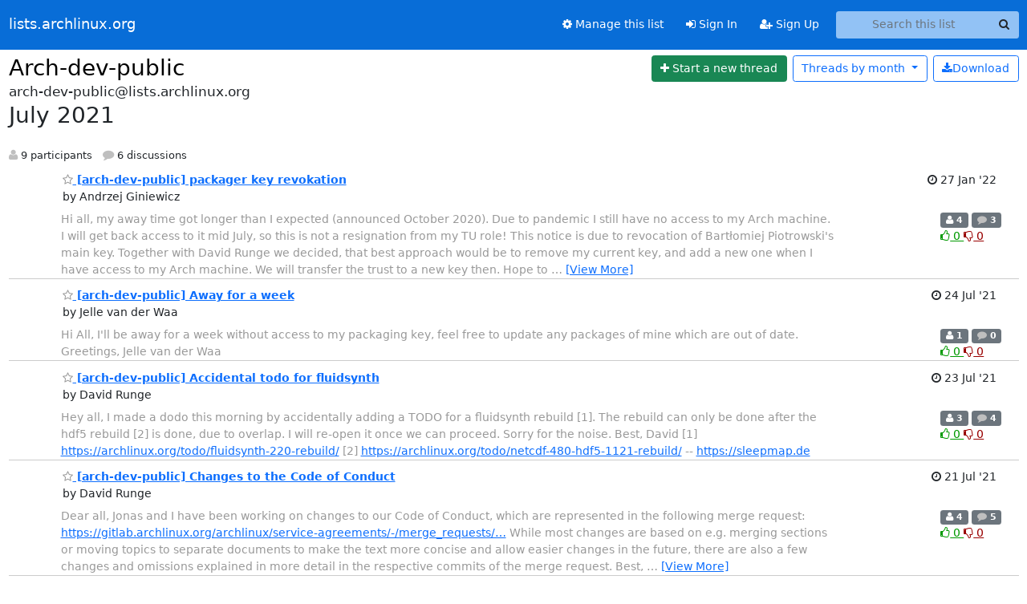

--- FILE ---
content_type: text/html; charset=utf-8
request_url: https://lists.archlinux.org/archives/list/arch-dev-public@lists.archlinux.org/2021/7/
body_size: 6923
content:





<!DOCTYPE HTML>
<html>
    <head>
        <meta http-equiv="Content-Type" content="text/html; charset=UTF-8" />
        <meta name="viewport" content="width=device-width, initial-scale=1.0" />
        <meta name="ROBOTS" content="INDEX, FOLLOW" />
        <title>
July 2021 - Arch-dev-public - lists.archlinux.org
</title>
        <meta name="author" content="" />
        <meta name="dc.language" content="en" />
        <link rel="shortcut icon" href="/static/hyperkitty/img/favicon.ico" />
        <link rel="stylesheet" href="/static/hyperkitty/libs/jquery/smoothness/jquery-ui-1.13.1.min.css" type="text/css" media="all" />
        <link rel="stylesheet" href="/static/hyperkitty/libs/fonts/font-awesome/css/font-awesome.min.css" type="text/css" media="all" />
        <link rel="stylesheet" href="/static/CACHE/css/output.e5bf37f52345.css" type="text/css" media="all"><link rel="stylesheet" href="/static/CACHE/css/output.e68c4908b3de.css" type="text/css"><link rel="stylesheet" href="/static/CACHE/css/output.60693ec958f7.css" type="text/css" media="all">
         
        
<link rel="alternate" type="application/rss+xml" title="Arch-dev-public" href="/archives/list/arch-dev-public@lists.archlinux.org/feed/"/>

        

    </head>

    <body>

    


    <nav class="navbar sticky-top navbar-expand-md mb-2" id="navbar-main">
        <div class="container-xxl">
            <div class="navbar-header"> <!--part of navbar that's always present-->
                <button type="button" class="navbar-toggler collapsed" data-bs-toggle="collapse" data-bs-target=".navbar-collapse">
                    <span class="fa fa-bars"></span>
                </button>
                <a class="navbar-brand" href="/archives/">lists.archlinux.org</a>

            </div> <!-- /navbar-header -->
            <div class="d-flex">
                <div class="auth dropdown d-md-none">
                        
                </div>
                
                <a  href="/accounts/login/?next=/archives/list/arch-dev-public%40lists.archlinux.org/2021/7/" class="nav-link d-md-none">
                    <span class="fa fa-sign-in"></span>
                    Sign In
                </a>
                <a  href="/accounts/signup/?next=/archives/list/arch-dev-public%40lists.archlinux.org/2021/7/" class="nav-link d-md-none">
                    <span class="fa fa-user-plus"></span>
                    Sign Up
                </a>
                
            </div>
            <div class="navbar-collapse collapse justify-content-end"> <!--part of navbar that's collapsed on small screens-->
                <!-- show dropdown for smaller viewports b/c login name/email may be too long -->
                <!-- only show this extra button/dropdown if we're in small screen sizes -->
            
                
                <a href="/mailman3/lists/arch-dev-public.lists.archlinux.org/" class="nav-link">
                    <span class="fa fa-cog"></span>
                    Manage this list
                </a>
                
            
            
            <a  href="/accounts/login/?next=/archives/list/arch-dev-public%40lists.archlinux.org/2021/7/" class="nav-link d-none d-md-block">
                <span class="fa fa-sign-in"></span>
                Sign In
            </a>
            <a  href="/accounts/signup/?next=/archives/list/arch-dev-public%40lists.archlinux.org/2021/7/" class="nav-link d-none d-md-block">
                <span class="fa fa-user-plus"></span>
                Sign Up
            </a>
            
                <form name="search" method="get" action="/archives/search" class="navbar-form navbar-right my-2 my-lg-2 ms-2" role="search">
                    <input type="hidden" name="mlist" value="arch-dev-public@lists.archlinux.org" />
                    <div class="input-group">
                    <input name="q" type="text" class="form-control rounded-4 search"
                            
                                placeholder="Search this list"
                                aria-label="Search this list"
                            
                            
                            />
                    <button class="btn search-button" aria-label="Search"><span class="fa fa-search"></span></button>
                    </div>
                </form>
                <!-- larger viewports -->
                <ul class="nav navbar-nav auth d-none d-md-flex">
                    
                </ul>
            </div> <!--/navbar-collapse -->
        </div><!-- /container for navbar -->
    </nav>

    

     <div class="modal fade" tabindex="-1" role="dialog" id="keyboard-shortcuts">
       <div class="modal-dialog" role="document">
         <div class="modal-content">
           <div class="modal-header">
             <button type="button" class="close" data-dismiss="modal" aria-label="Close"><span aria-hidden="true">&times;</span></button>
             <h4 class="modal-title">Keyboard Shortcuts</h4>
           </div>
           <div class="modal-body">
             <h3>Thread View</h3>
             <ul>
               <li><code>j</code>: Next unread message </li>
               <li><code>k</code>: Previous unread message </li>
               <li><code>j a</code>: Jump to all threads
               <li><code>j l</code>: Jump to MailingList overview
             </ul>
           </div>
         </div><!-- /.modal-content -->
       </div><!-- /.modal-dialog -->
     </div><!-- /.modal -->

     <div class="container-xxl" role="main">
        

<div class="row">

    <div id="thread-list">
        <div class="thread-list-header row">
            <h1 class="col">
                <a href="/archives/list/arch-dev-public@lists.archlinux.org/" class="list-name">
                    
                        Arch-dev-public
                    
                </a>
            </h1>
            <div class="col d-flex flex-align-center flex-row-reverse">
                <div class="order-3 me-2">
                    <a href="/archives/list/arch-dev-public@lists.archlinux.org/message/new"
                        class="btn btn-success"
                        aria-label="Start new thread">
                        <i class="fa fa-plus"></i>
                        <span class="d-inline d-md-none">Thread</span>
                        <span class="d-none d-md-inline">Start a new thread</span>
                    </a>
                </div>
                
                <div class="d-none d-md-block">
                    <a href="/archives/list/arch-dev-public@lists.archlinux.org/export/arch-dev-public@lists.archlinux.org-2021-08.mbox.gz?start=2021-07-01&amp;end=2021-08-01" title="This month in gzipped mbox format"
                    class="btn btn-outline-primary ms-2"><i class="fa fa-download" aria-label="Download Messages"></i>Download
                    </a>
                
                </div>
                
                   



<div class="dropdown-center">
<a href="" id="navbarMonthsListDrop" class="btn btn-outline-primary dropdown-toggle" data-bs-toggle="dropdown">
  <span class="d-none d-md-inline">Threads by</span> month <b class="caret"></b>
</a>
<ul class="dropdown-menu" role="menu" aria-labelledby="navbarMonthsListDrop">
    
    <li role="presentation" class="dropdown-header disabled dropdown-item">
        <a href="" class="nav-link">----- 2026 -----</a>
    </li>
    
    <li>
        <a class="dropdown-item" href="/archives/list/arch-dev-public@lists.archlinux.org/2026/1/"
           >January</a>
    </li>
    
    
    <li role="presentation" class="dropdown-header disabled dropdown-item">
        <a href="" class="nav-link">----- 2025 -----</a>
    </li>
    
    <li>
        <a class="dropdown-item" href="/archives/list/arch-dev-public@lists.archlinux.org/2025/12/"
           >December</a>
    </li>
    
    <li>
        <a class="dropdown-item" href="/archives/list/arch-dev-public@lists.archlinux.org/2025/11/"
           >November</a>
    </li>
    
    <li>
        <a class="dropdown-item" href="/archives/list/arch-dev-public@lists.archlinux.org/2025/10/"
           >October</a>
    </li>
    
    <li>
        <a class="dropdown-item" href="/archives/list/arch-dev-public@lists.archlinux.org/2025/9/"
           >September</a>
    </li>
    
    <li>
        <a class="dropdown-item" href="/archives/list/arch-dev-public@lists.archlinux.org/2025/8/"
           >August</a>
    </li>
    
    <li>
        <a class="dropdown-item" href="/archives/list/arch-dev-public@lists.archlinux.org/2025/7/"
           >July</a>
    </li>
    
    <li>
        <a class="dropdown-item" href="/archives/list/arch-dev-public@lists.archlinux.org/2025/6/"
           >June</a>
    </li>
    
    <li>
        <a class="dropdown-item" href="/archives/list/arch-dev-public@lists.archlinux.org/2025/5/"
           >May</a>
    </li>
    
    <li>
        <a class="dropdown-item" href="/archives/list/arch-dev-public@lists.archlinux.org/2025/4/"
           >April</a>
    </li>
    
    <li>
        <a class="dropdown-item" href="/archives/list/arch-dev-public@lists.archlinux.org/2025/3/"
           >March</a>
    </li>
    
    <li>
        <a class="dropdown-item" href="/archives/list/arch-dev-public@lists.archlinux.org/2025/2/"
           >February</a>
    </li>
    
    <li>
        <a class="dropdown-item" href="/archives/list/arch-dev-public@lists.archlinux.org/2025/1/"
           >January</a>
    </li>
    
    
    <li role="presentation" class="dropdown-header disabled dropdown-item">
        <a href="" class="nav-link">----- 2024 -----</a>
    </li>
    
    <li>
        <a class="dropdown-item" href="/archives/list/arch-dev-public@lists.archlinux.org/2024/12/"
           >December</a>
    </li>
    
    <li>
        <a class="dropdown-item" href="/archives/list/arch-dev-public@lists.archlinux.org/2024/11/"
           >November</a>
    </li>
    
    <li>
        <a class="dropdown-item" href="/archives/list/arch-dev-public@lists.archlinux.org/2024/10/"
           >October</a>
    </li>
    
    <li>
        <a class="dropdown-item" href="/archives/list/arch-dev-public@lists.archlinux.org/2024/9/"
           >September</a>
    </li>
    
    <li>
        <a class="dropdown-item" href="/archives/list/arch-dev-public@lists.archlinux.org/2024/8/"
           >August</a>
    </li>
    
    <li>
        <a class="dropdown-item" href="/archives/list/arch-dev-public@lists.archlinux.org/2024/7/"
           >July</a>
    </li>
    
    <li>
        <a class="dropdown-item" href="/archives/list/arch-dev-public@lists.archlinux.org/2024/6/"
           >June</a>
    </li>
    
    <li>
        <a class="dropdown-item" href="/archives/list/arch-dev-public@lists.archlinux.org/2024/5/"
           >May</a>
    </li>
    
    <li>
        <a class="dropdown-item" href="/archives/list/arch-dev-public@lists.archlinux.org/2024/4/"
           >April</a>
    </li>
    
    <li>
        <a class="dropdown-item" href="/archives/list/arch-dev-public@lists.archlinux.org/2024/3/"
           >March</a>
    </li>
    
    <li>
        <a class="dropdown-item" href="/archives/list/arch-dev-public@lists.archlinux.org/2024/2/"
           >February</a>
    </li>
    
    <li>
        <a class="dropdown-item" href="/archives/list/arch-dev-public@lists.archlinux.org/2024/1/"
           >January</a>
    </li>
    
    
    <li role="presentation" class="dropdown-header disabled dropdown-item">
        <a href="" class="nav-link">----- 2023 -----</a>
    </li>
    
    <li>
        <a class="dropdown-item" href="/archives/list/arch-dev-public@lists.archlinux.org/2023/12/"
           >December</a>
    </li>
    
    <li>
        <a class="dropdown-item" href="/archives/list/arch-dev-public@lists.archlinux.org/2023/11/"
           >November</a>
    </li>
    
    <li>
        <a class="dropdown-item" href="/archives/list/arch-dev-public@lists.archlinux.org/2023/10/"
           >October</a>
    </li>
    
    <li>
        <a class="dropdown-item" href="/archives/list/arch-dev-public@lists.archlinux.org/2023/9/"
           >September</a>
    </li>
    
    <li>
        <a class="dropdown-item" href="/archives/list/arch-dev-public@lists.archlinux.org/2023/8/"
           >August</a>
    </li>
    
    <li>
        <a class="dropdown-item" href="/archives/list/arch-dev-public@lists.archlinux.org/2023/7/"
           >July</a>
    </li>
    
    <li>
        <a class="dropdown-item" href="/archives/list/arch-dev-public@lists.archlinux.org/2023/6/"
           >June</a>
    </li>
    
    <li>
        <a class="dropdown-item" href="/archives/list/arch-dev-public@lists.archlinux.org/2023/5/"
           >May</a>
    </li>
    
    <li>
        <a class="dropdown-item" href="/archives/list/arch-dev-public@lists.archlinux.org/2023/4/"
           >April</a>
    </li>
    
    <li>
        <a class="dropdown-item" href="/archives/list/arch-dev-public@lists.archlinux.org/2023/3/"
           >March</a>
    </li>
    
    <li>
        <a class="dropdown-item" href="/archives/list/arch-dev-public@lists.archlinux.org/2023/2/"
           >February</a>
    </li>
    
    <li>
        <a class="dropdown-item" href="/archives/list/arch-dev-public@lists.archlinux.org/2023/1/"
           >January</a>
    </li>
    
    
    <li role="presentation" class="dropdown-header disabled dropdown-item">
        <a href="" class="nav-link">----- 2022 -----</a>
    </li>
    
    <li>
        <a class="dropdown-item" href="/archives/list/arch-dev-public@lists.archlinux.org/2022/12/"
           >December</a>
    </li>
    
    <li>
        <a class="dropdown-item" href="/archives/list/arch-dev-public@lists.archlinux.org/2022/11/"
           >November</a>
    </li>
    
    <li>
        <a class="dropdown-item" href="/archives/list/arch-dev-public@lists.archlinux.org/2022/10/"
           >October</a>
    </li>
    
    <li>
        <a class="dropdown-item" href="/archives/list/arch-dev-public@lists.archlinux.org/2022/9/"
           >September</a>
    </li>
    
    <li>
        <a class="dropdown-item" href="/archives/list/arch-dev-public@lists.archlinux.org/2022/8/"
           >August</a>
    </li>
    
    <li>
        <a class="dropdown-item" href="/archives/list/arch-dev-public@lists.archlinux.org/2022/7/"
           >July</a>
    </li>
    
    <li>
        <a class="dropdown-item" href="/archives/list/arch-dev-public@lists.archlinux.org/2022/6/"
           >June</a>
    </li>
    
    <li>
        <a class="dropdown-item" href="/archives/list/arch-dev-public@lists.archlinux.org/2022/5/"
           >May</a>
    </li>
    
    <li>
        <a class="dropdown-item" href="/archives/list/arch-dev-public@lists.archlinux.org/2022/4/"
           >April</a>
    </li>
    
    <li>
        <a class="dropdown-item" href="/archives/list/arch-dev-public@lists.archlinux.org/2022/3/"
           >March</a>
    </li>
    
    <li>
        <a class="dropdown-item" href="/archives/list/arch-dev-public@lists.archlinux.org/2022/2/"
           >February</a>
    </li>
    
    <li>
        <a class="dropdown-item" href="/archives/list/arch-dev-public@lists.archlinux.org/2022/1/"
           >January</a>
    </li>
    
    
    <li role="presentation" class="dropdown-header disabled dropdown-item">
        <a href="" class="nav-link">----- 2021 -----</a>
    </li>
    
    <li>
        <a class="dropdown-item" href="/archives/list/arch-dev-public@lists.archlinux.org/2021/12/"
           >December</a>
    </li>
    
    <li>
        <a class="dropdown-item" href="/archives/list/arch-dev-public@lists.archlinux.org/2021/11/"
           >November</a>
    </li>
    
    <li>
        <a class="dropdown-item" href="/archives/list/arch-dev-public@lists.archlinux.org/2021/10/"
           >October</a>
    </li>
    
    <li>
        <a class="dropdown-item" href="/archives/list/arch-dev-public@lists.archlinux.org/2021/9/"
           >September</a>
    </li>
    
    <li>
        <a class="dropdown-item" href="/archives/list/arch-dev-public@lists.archlinux.org/2021/8/"
           >August</a>
    </li>
    
    <li>
        <a class="dropdown-item" href="/archives/list/arch-dev-public@lists.archlinux.org/2021/7/"
           >July</a>
    </li>
    
    <li>
        <a class="dropdown-item" href="/archives/list/arch-dev-public@lists.archlinux.org/2021/6/"
           >June</a>
    </li>
    
    <li>
        <a class="dropdown-item" href="/archives/list/arch-dev-public@lists.archlinux.org/2021/5/"
           >May</a>
    </li>
    
    <li>
        <a class="dropdown-item" href="/archives/list/arch-dev-public@lists.archlinux.org/2021/4/"
           >April</a>
    </li>
    
    <li>
        <a class="dropdown-item" href="/archives/list/arch-dev-public@lists.archlinux.org/2021/3/"
           >March</a>
    </li>
    
    <li>
        <a class="dropdown-item" href="/archives/list/arch-dev-public@lists.archlinux.org/2021/2/"
           >February</a>
    </li>
    
    <li>
        <a class="dropdown-item" href="/archives/list/arch-dev-public@lists.archlinux.org/2021/1/"
           >January</a>
    </li>
    
    
    <li role="presentation" class="dropdown-header disabled dropdown-item">
        <a href="" class="nav-link">----- 2020 -----</a>
    </li>
    
    <li>
        <a class="dropdown-item" href="/archives/list/arch-dev-public@lists.archlinux.org/2020/12/"
           >December</a>
    </li>
    
    <li>
        <a class="dropdown-item" href="/archives/list/arch-dev-public@lists.archlinux.org/2020/11/"
           >November</a>
    </li>
    
    <li>
        <a class="dropdown-item" href="/archives/list/arch-dev-public@lists.archlinux.org/2020/10/"
           >October</a>
    </li>
    
    <li>
        <a class="dropdown-item" href="/archives/list/arch-dev-public@lists.archlinux.org/2020/9/"
           >September</a>
    </li>
    
    <li>
        <a class="dropdown-item" href="/archives/list/arch-dev-public@lists.archlinux.org/2020/8/"
           >August</a>
    </li>
    
    <li>
        <a class="dropdown-item" href="/archives/list/arch-dev-public@lists.archlinux.org/2020/7/"
           >July</a>
    </li>
    
    <li>
        <a class="dropdown-item" href="/archives/list/arch-dev-public@lists.archlinux.org/2020/6/"
           >June</a>
    </li>
    
    <li>
        <a class="dropdown-item" href="/archives/list/arch-dev-public@lists.archlinux.org/2020/5/"
           >May</a>
    </li>
    
    <li>
        <a class="dropdown-item" href="/archives/list/arch-dev-public@lists.archlinux.org/2020/4/"
           >April</a>
    </li>
    
    <li>
        <a class="dropdown-item" href="/archives/list/arch-dev-public@lists.archlinux.org/2020/3/"
           >March</a>
    </li>
    
    <li>
        <a class="dropdown-item" href="/archives/list/arch-dev-public@lists.archlinux.org/2020/2/"
           >February</a>
    </li>
    
    <li>
        <a class="dropdown-item" href="/archives/list/arch-dev-public@lists.archlinux.org/2020/1/"
           >January</a>
    </li>
    
    
    <li role="presentation" class="dropdown-header disabled dropdown-item">
        <a href="" class="nav-link">----- 2019 -----</a>
    </li>
    
    <li>
        <a class="dropdown-item" href="/archives/list/arch-dev-public@lists.archlinux.org/2019/12/"
           >December</a>
    </li>
    
    <li>
        <a class="dropdown-item" href="/archives/list/arch-dev-public@lists.archlinux.org/2019/11/"
           >November</a>
    </li>
    
    <li>
        <a class="dropdown-item" href="/archives/list/arch-dev-public@lists.archlinux.org/2019/10/"
           >October</a>
    </li>
    
    <li>
        <a class="dropdown-item" href="/archives/list/arch-dev-public@lists.archlinux.org/2019/9/"
           >September</a>
    </li>
    
    <li>
        <a class="dropdown-item" href="/archives/list/arch-dev-public@lists.archlinux.org/2019/8/"
           >August</a>
    </li>
    
    <li>
        <a class="dropdown-item" href="/archives/list/arch-dev-public@lists.archlinux.org/2019/7/"
           >July</a>
    </li>
    
    <li>
        <a class="dropdown-item" href="/archives/list/arch-dev-public@lists.archlinux.org/2019/6/"
           >June</a>
    </li>
    
    <li>
        <a class="dropdown-item" href="/archives/list/arch-dev-public@lists.archlinux.org/2019/5/"
           >May</a>
    </li>
    
    <li>
        <a class="dropdown-item" href="/archives/list/arch-dev-public@lists.archlinux.org/2019/4/"
           >April</a>
    </li>
    
    <li>
        <a class="dropdown-item" href="/archives/list/arch-dev-public@lists.archlinux.org/2019/3/"
           >March</a>
    </li>
    
    <li>
        <a class="dropdown-item" href="/archives/list/arch-dev-public@lists.archlinux.org/2019/2/"
           >February</a>
    </li>
    
    <li>
        <a class="dropdown-item" href="/archives/list/arch-dev-public@lists.archlinux.org/2019/1/"
           >January</a>
    </li>
    
    
    <li role="presentation" class="dropdown-header disabled dropdown-item">
        <a href="" class="nav-link">----- 2018 -----</a>
    </li>
    
    <li>
        <a class="dropdown-item" href="/archives/list/arch-dev-public@lists.archlinux.org/2018/12/"
           >December</a>
    </li>
    
    <li>
        <a class="dropdown-item" href="/archives/list/arch-dev-public@lists.archlinux.org/2018/11/"
           >November</a>
    </li>
    
    <li>
        <a class="dropdown-item" href="/archives/list/arch-dev-public@lists.archlinux.org/2018/10/"
           >October</a>
    </li>
    
    <li>
        <a class="dropdown-item" href="/archives/list/arch-dev-public@lists.archlinux.org/2018/9/"
           >September</a>
    </li>
    
    <li>
        <a class="dropdown-item" href="/archives/list/arch-dev-public@lists.archlinux.org/2018/8/"
           >August</a>
    </li>
    
    <li>
        <a class="dropdown-item" href="/archives/list/arch-dev-public@lists.archlinux.org/2018/7/"
           >July</a>
    </li>
    
    <li>
        <a class="dropdown-item" href="/archives/list/arch-dev-public@lists.archlinux.org/2018/6/"
           >June</a>
    </li>
    
    <li>
        <a class="dropdown-item" href="/archives/list/arch-dev-public@lists.archlinux.org/2018/5/"
           >May</a>
    </li>
    
    <li>
        <a class="dropdown-item" href="/archives/list/arch-dev-public@lists.archlinux.org/2018/4/"
           >April</a>
    </li>
    
    <li>
        <a class="dropdown-item" href="/archives/list/arch-dev-public@lists.archlinux.org/2018/3/"
           >March</a>
    </li>
    
    <li>
        <a class="dropdown-item" href="/archives/list/arch-dev-public@lists.archlinux.org/2018/2/"
           >February</a>
    </li>
    
    <li>
        <a class="dropdown-item" href="/archives/list/arch-dev-public@lists.archlinux.org/2018/1/"
           >January</a>
    </li>
    
    
    <li role="presentation" class="dropdown-header disabled dropdown-item">
        <a href="" class="nav-link">----- 2017 -----</a>
    </li>
    
    <li>
        <a class="dropdown-item" href="/archives/list/arch-dev-public@lists.archlinux.org/2017/12/"
           >December</a>
    </li>
    
    <li>
        <a class="dropdown-item" href="/archives/list/arch-dev-public@lists.archlinux.org/2017/11/"
           >November</a>
    </li>
    
    <li>
        <a class="dropdown-item" href="/archives/list/arch-dev-public@lists.archlinux.org/2017/10/"
           >October</a>
    </li>
    
    <li>
        <a class="dropdown-item" href="/archives/list/arch-dev-public@lists.archlinux.org/2017/9/"
           >September</a>
    </li>
    
    <li>
        <a class="dropdown-item" href="/archives/list/arch-dev-public@lists.archlinux.org/2017/8/"
           >August</a>
    </li>
    
    <li>
        <a class="dropdown-item" href="/archives/list/arch-dev-public@lists.archlinux.org/2017/7/"
           >July</a>
    </li>
    
    <li>
        <a class="dropdown-item" href="/archives/list/arch-dev-public@lists.archlinux.org/2017/6/"
           >June</a>
    </li>
    
    <li>
        <a class="dropdown-item" href="/archives/list/arch-dev-public@lists.archlinux.org/2017/5/"
           >May</a>
    </li>
    
    <li>
        <a class="dropdown-item" href="/archives/list/arch-dev-public@lists.archlinux.org/2017/4/"
           >April</a>
    </li>
    
    <li>
        <a class="dropdown-item" href="/archives/list/arch-dev-public@lists.archlinux.org/2017/3/"
           >March</a>
    </li>
    
    <li>
        <a class="dropdown-item" href="/archives/list/arch-dev-public@lists.archlinux.org/2017/2/"
           >February</a>
    </li>
    
    <li>
        <a class="dropdown-item" href="/archives/list/arch-dev-public@lists.archlinux.org/2017/1/"
           >January</a>
    </li>
    
    
    <li role="presentation" class="dropdown-header disabled dropdown-item">
        <a href="" class="nav-link">----- 2016 -----</a>
    </li>
    
    <li>
        <a class="dropdown-item" href="/archives/list/arch-dev-public@lists.archlinux.org/2016/12/"
           >December</a>
    </li>
    
    <li>
        <a class="dropdown-item" href="/archives/list/arch-dev-public@lists.archlinux.org/2016/11/"
           >November</a>
    </li>
    
    <li>
        <a class="dropdown-item" href="/archives/list/arch-dev-public@lists.archlinux.org/2016/10/"
           >October</a>
    </li>
    
    <li>
        <a class="dropdown-item" href="/archives/list/arch-dev-public@lists.archlinux.org/2016/9/"
           >September</a>
    </li>
    
    <li>
        <a class="dropdown-item" href="/archives/list/arch-dev-public@lists.archlinux.org/2016/8/"
           >August</a>
    </li>
    
    <li>
        <a class="dropdown-item" href="/archives/list/arch-dev-public@lists.archlinux.org/2016/7/"
           >July</a>
    </li>
    
    <li>
        <a class="dropdown-item" href="/archives/list/arch-dev-public@lists.archlinux.org/2016/6/"
           >June</a>
    </li>
    
    <li>
        <a class="dropdown-item" href="/archives/list/arch-dev-public@lists.archlinux.org/2016/5/"
           >May</a>
    </li>
    
    <li>
        <a class="dropdown-item" href="/archives/list/arch-dev-public@lists.archlinux.org/2016/4/"
           >April</a>
    </li>
    
    <li>
        <a class="dropdown-item" href="/archives/list/arch-dev-public@lists.archlinux.org/2016/3/"
           >March</a>
    </li>
    
    <li>
        <a class="dropdown-item" href="/archives/list/arch-dev-public@lists.archlinux.org/2016/2/"
           >February</a>
    </li>
    
    <li>
        <a class="dropdown-item" href="/archives/list/arch-dev-public@lists.archlinux.org/2016/1/"
           >January</a>
    </li>
    
    
    <li role="presentation" class="dropdown-header disabled dropdown-item">
        <a href="" class="nav-link">----- 2015 -----</a>
    </li>
    
    <li>
        <a class="dropdown-item" href="/archives/list/arch-dev-public@lists.archlinux.org/2015/12/"
           >December</a>
    </li>
    
    <li>
        <a class="dropdown-item" href="/archives/list/arch-dev-public@lists.archlinux.org/2015/11/"
           >November</a>
    </li>
    
    <li>
        <a class="dropdown-item" href="/archives/list/arch-dev-public@lists.archlinux.org/2015/10/"
           >October</a>
    </li>
    
    <li>
        <a class="dropdown-item" href="/archives/list/arch-dev-public@lists.archlinux.org/2015/9/"
           >September</a>
    </li>
    
    <li>
        <a class="dropdown-item" href="/archives/list/arch-dev-public@lists.archlinux.org/2015/8/"
           >August</a>
    </li>
    
    <li>
        <a class="dropdown-item" href="/archives/list/arch-dev-public@lists.archlinux.org/2015/7/"
           >July</a>
    </li>
    
    <li>
        <a class="dropdown-item" href="/archives/list/arch-dev-public@lists.archlinux.org/2015/6/"
           >June</a>
    </li>
    
    <li>
        <a class="dropdown-item" href="/archives/list/arch-dev-public@lists.archlinux.org/2015/5/"
           >May</a>
    </li>
    
    <li>
        <a class="dropdown-item" href="/archives/list/arch-dev-public@lists.archlinux.org/2015/4/"
           >April</a>
    </li>
    
    <li>
        <a class="dropdown-item" href="/archives/list/arch-dev-public@lists.archlinux.org/2015/3/"
           >March</a>
    </li>
    
    <li>
        <a class="dropdown-item" href="/archives/list/arch-dev-public@lists.archlinux.org/2015/2/"
           >February</a>
    </li>
    
    <li>
        <a class="dropdown-item" href="/archives/list/arch-dev-public@lists.archlinux.org/2015/1/"
           >January</a>
    </li>
    
    
    <li role="presentation" class="dropdown-header disabled dropdown-item">
        <a href="" class="nav-link">----- 2014 -----</a>
    </li>
    
    <li>
        <a class="dropdown-item" href="/archives/list/arch-dev-public@lists.archlinux.org/2014/12/"
           >December</a>
    </li>
    
    <li>
        <a class="dropdown-item" href="/archives/list/arch-dev-public@lists.archlinux.org/2014/11/"
           >November</a>
    </li>
    
    <li>
        <a class="dropdown-item" href="/archives/list/arch-dev-public@lists.archlinux.org/2014/10/"
           >October</a>
    </li>
    
    <li>
        <a class="dropdown-item" href="/archives/list/arch-dev-public@lists.archlinux.org/2014/9/"
           >September</a>
    </li>
    
    <li>
        <a class="dropdown-item" href="/archives/list/arch-dev-public@lists.archlinux.org/2014/8/"
           >August</a>
    </li>
    
    <li>
        <a class="dropdown-item" href="/archives/list/arch-dev-public@lists.archlinux.org/2014/7/"
           >July</a>
    </li>
    
    <li>
        <a class="dropdown-item" href="/archives/list/arch-dev-public@lists.archlinux.org/2014/6/"
           >June</a>
    </li>
    
    <li>
        <a class="dropdown-item" href="/archives/list/arch-dev-public@lists.archlinux.org/2014/5/"
           >May</a>
    </li>
    
    <li>
        <a class="dropdown-item" href="/archives/list/arch-dev-public@lists.archlinux.org/2014/4/"
           >April</a>
    </li>
    
    <li>
        <a class="dropdown-item" href="/archives/list/arch-dev-public@lists.archlinux.org/2014/3/"
           >March</a>
    </li>
    
    <li>
        <a class="dropdown-item" href="/archives/list/arch-dev-public@lists.archlinux.org/2014/2/"
           >February</a>
    </li>
    
    <li>
        <a class="dropdown-item" href="/archives/list/arch-dev-public@lists.archlinux.org/2014/1/"
           >January</a>
    </li>
    
    
    <li role="presentation" class="dropdown-header disabled dropdown-item">
        <a href="" class="nav-link">----- 2013 -----</a>
    </li>
    
    <li>
        <a class="dropdown-item" href="/archives/list/arch-dev-public@lists.archlinux.org/2013/12/"
           >December</a>
    </li>
    
    <li>
        <a class="dropdown-item" href="/archives/list/arch-dev-public@lists.archlinux.org/2013/11/"
           >November</a>
    </li>
    
    <li>
        <a class="dropdown-item" href="/archives/list/arch-dev-public@lists.archlinux.org/2013/10/"
           >October</a>
    </li>
    
    <li>
        <a class="dropdown-item" href="/archives/list/arch-dev-public@lists.archlinux.org/2013/9/"
           >September</a>
    </li>
    
    <li>
        <a class="dropdown-item" href="/archives/list/arch-dev-public@lists.archlinux.org/2013/8/"
           >August</a>
    </li>
    
    <li>
        <a class="dropdown-item" href="/archives/list/arch-dev-public@lists.archlinux.org/2013/7/"
           >July</a>
    </li>
    
    <li>
        <a class="dropdown-item" href="/archives/list/arch-dev-public@lists.archlinux.org/2013/6/"
           >June</a>
    </li>
    
    <li>
        <a class="dropdown-item" href="/archives/list/arch-dev-public@lists.archlinux.org/2013/5/"
           >May</a>
    </li>
    
    <li>
        <a class="dropdown-item" href="/archives/list/arch-dev-public@lists.archlinux.org/2013/4/"
           >April</a>
    </li>
    
    <li>
        <a class="dropdown-item" href="/archives/list/arch-dev-public@lists.archlinux.org/2013/3/"
           >March</a>
    </li>
    
    <li>
        <a class="dropdown-item" href="/archives/list/arch-dev-public@lists.archlinux.org/2013/2/"
           >February</a>
    </li>
    
    <li>
        <a class="dropdown-item" href="/archives/list/arch-dev-public@lists.archlinux.org/2013/1/"
           >January</a>
    </li>
    
    
    <li role="presentation" class="dropdown-header disabled dropdown-item">
        <a href="" class="nav-link">----- 2012 -----</a>
    </li>
    
    <li>
        <a class="dropdown-item" href="/archives/list/arch-dev-public@lists.archlinux.org/2012/12/"
           >December</a>
    </li>
    
    <li>
        <a class="dropdown-item" href="/archives/list/arch-dev-public@lists.archlinux.org/2012/11/"
           >November</a>
    </li>
    
    <li>
        <a class="dropdown-item" href="/archives/list/arch-dev-public@lists.archlinux.org/2012/10/"
           >October</a>
    </li>
    
    <li>
        <a class="dropdown-item" href="/archives/list/arch-dev-public@lists.archlinux.org/2012/9/"
           >September</a>
    </li>
    
    <li>
        <a class="dropdown-item" href="/archives/list/arch-dev-public@lists.archlinux.org/2012/8/"
           >August</a>
    </li>
    
    <li>
        <a class="dropdown-item" href="/archives/list/arch-dev-public@lists.archlinux.org/2012/7/"
           >July</a>
    </li>
    
    <li>
        <a class="dropdown-item" href="/archives/list/arch-dev-public@lists.archlinux.org/2012/6/"
           >June</a>
    </li>
    
    <li>
        <a class="dropdown-item" href="/archives/list/arch-dev-public@lists.archlinux.org/2012/5/"
           >May</a>
    </li>
    
    <li>
        <a class="dropdown-item" href="/archives/list/arch-dev-public@lists.archlinux.org/2012/4/"
           >April</a>
    </li>
    
    <li>
        <a class="dropdown-item" href="/archives/list/arch-dev-public@lists.archlinux.org/2012/3/"
           >March</a>
    </li>
    
    <li>
        <a class="dropdown-item" href="/archives/list/arch-dev-public@lists.archlinux.org/2012/2/"
           >February</a>
    </li>
    
    <li>
        <a class="dropdown-item" href="/archives/list/arch-dev-public@lists.archlinux.org/2012/1/"
           >January</a>
    </li>
    
    
    <li role="presentation" class="dropdown-header disabled dropdown-item">
        <a href="" class="nav-link">----- 2011 -----</a>
    </li>
    
    <li>
        <a class="dropdown-item" href="/archives/list/arch-dev-public@lists.archlinux.org/2011/12/"
           >December</a>
    </li>
    
    <li>
        <a class="dropdown-item" href="/archives/list/arch-dev-public@lists.archlinux.org/2011/11/"
           >November</a>
    </li>
    
    <li>
        <a class="dropdown-item" href="/archives/list/arch-dev-public@lists.archlinux.org/2011/10/"
           >October</a>
    </li>
    
    <li>
        <a class="dropdown-item" href="/archives/list/arch-dev-public@lists.archlinux.org/2011/9/"
           >September</a>
    </li>
    
    <li>
        <a class="dropdown-item" href="/archives/list/arch-dev-public@lists.archlinux.org/2011/8/"
           >August</a>
    </li>
    
    <li>
        <a class="dropdown-item" href="/archives/list/arch-dev-public@lists.archlinux.org/2011/7/"
           >July</a>
    </li>
    
    <li>
        <a class="dropdown-item" href="/archives/list/arch-dev-public@lists.archlinux.org/2011/6/"
           >June</a>
    </li>
    
    <li>
        <a class="dropdown-item" href="/archives/list/arch-dev-public@lists.archlinux.org/2011/5/"
           >May</a>
    </li>
    
    <li>
        <a class="dropdown-item" href="/archives/list/arch-dev-public@lists.archlinux.org/2011/4/"
           >April</a>
    </li>
    
    <li>
        <a class="dropdown-item" href="/archives/list/arch-dev-public@lists.archlinux.org/2011/3/"
           >March</a>
    </li>
    
    <li>
        <a class="dropdown-item" href="/archives/list/arch-dev-public@lists.archlinux.org/2011/2/"
           >February</a>
    </li>
    
    <li>
        <a class="dropdown-item" href="/archives/list/arch-dev-public@lists.archlinux.org/2011/1/"
           >January</a>
    </li>
    
    
    <li role="presentation" class="dropdown-header disabled dropdown-item">
        <a href="" class="nav-link">----- 2010 -----</a>
    </li>
    
    <li>
        <a class="dropdown-item" href="/archives/list/arch-dev-public@lists.archlinux.org/2010/12/"
           >December</a>
    </li>
    
    <li>
        <a class="dropdown-item" href="/archives/list/arch-dev-public@lists.archlinux.org/2010/11/"
           >November</a>
    </li>
    
    <li>
        <a class="dropdown-item" href="/archives/list/arch-dev-public@lists.archlinux.org/2010/10/"
           >October</a>
    </li>
    
    <li>
        <a class="dropdown-item" href="/archives/list/arch-dev-public@lists.archlinux.org/2010/9/"
           >September</a>
    </li>
    
    <li>
        <a class="dropdown-item" href="/archives/list/arch-dev-public@lists.archlinux.org/2010/8/"
           >August</a>
    </li>
    
    <li>
        <a class="dropdown-item" href="/archives/list/arch-dev-public@lists.archlinux.org/2010/7/"
           >July</a>
    </li>
    
    <li>
        <a class="dropdown-item" href="/archives/list/arch-dev-public@lists.archlinux.org/2010/6/"
           >June</a>
    </li>
    
    <li>
        <a class="dropdown-item" href="/archives/list/arch-dev-public@lists.archlinux.org/2010/5/"
           >May</a>
    </li>
    
    <li>
        <a class="dropdown-item" href="/archives/list/arch-dev-public@lists.archlinux.org/2010/4/"
           >April</a>
    </li>
    
    <li>
        <a class="dropdown-item" href="/archives/list/arch-dev-public@lists.archlinux.org/2010/3/"
           >March</a>
    </li>
    
    <li>
        <a class="dropdown-item" href="/archives/list/arch-dev-public@lists.archlinux.org/2010/2/"
           >February</a>
    </li>
    
    <li>
        <a class="dropdown-item" href="/archives/list/arch-dev-public@lists.archlinux.org/2010/1/"
           >January</a>
    </li>
    
    
    <li role="presentation" class="dropdown-header disabled dropdown-item">
        <a href="" class="nav-link">----- 2009 -----</a>
    </li>
    
    <li>
        <a class="dropdown-item" href="/archives/list/arch-dev-public@lists.archlinux.org/2009/12/"
           >December</a>
    </li>
    
    <li>
        <a class="dropdown-item" href="/archives/list/arch-dev-public@lists.archlinux.org/2009/11/"
           >November</a>
    </li>
    
    <li>
        <a class="dropdown-item" href="/archives/list/arch-dev-public@lists.archlinux.org/2009/10/"
           >October</a>
    </li>
    
    <li>
        <a class="dropdown-item" href="/archives/list/arch-dev-public@lists.archlinux.org/2009/9/"
           >September</a>
    </li>
    
    <li>
        <a class="dropdown-item" href="/archives/list/arch-dev-public@lists.archlinux.org/2009/8/"
           >August</a>
    </li>
    
    <li>
        <a class="dropdown-item" href="/archives/list/arch-dev-public@lists.archlinux.org/2009/7/"
           >July</a>
    </li>
    
    <li>
        <a class="dropdown-item" href="/archives/list/arch-dev-public@lists.archlinux.org/2009/6/"
           >June</a>
    </li>
    
    <li>
        <a class="dropdown-item" href="/archives/list/arch-dev-public@lists.archlinux.org/2009/5/"
           >May</a>
    </li>
    
    <li>
        <a class="dropdown-item" href="/archives/list/arch-dev-public@lists.archlinux.org/2009/4/"
           >April</a>
    </li>
    
    <li>
        <a class="dropdown-item" href="/archives/list/arch-dev-public@lists.archlinux.org/2009/3/"
           >March</a>
    </li>
    
    <li>
        <a class="dropdown-item" href="/archives/list/arch-dev-public@lists.archlinux.org/2009/2/"
           >February</a>
    </li>
    
    <li>
        <a class="dropdown-item" href="/archives/list/arch-dev-public@lists.archlinux.org/2009/1/"
           >January</a>
    </li>
    
    
    <li role="presentation" class="dropdown-header disabled dropdown-item">
        <a href="" class="nav-link">----- 2008 -----</a>
    </li>
    
    <li>
        <a class="dropdown-item" href="/archives/list/arch-dev-public@lists.archlinux.org/2008/12/"
           >December</a>
    </li>
    
    <li>
        <a class="dropdown-item" href="/archives/list/arch-dev-public@lists.archlinux.org/2008/11/"
           >November</a>
    </li>
    
    <li>
        <a class="dropdown-item" href="/archives/list/arch-dev-public@lists.archlinux.org/2008/10/"
           >October</a>
    </li>
    
    <li>
        <a class="dropdown-item" href="/archives/list/arch-dev-public@lists.archlinux.org/2008/9/"
           >September</a>
    </li>
    
    <li>
        <a class="dropdown-item" href="/archives/list/arch-dev-public@lists.archlinux.org/2008/8/"
           >August</a>
    </li>
    
    <li>
        <a class="dropdown-item" href="/archives/list/arch-dev-public@lists.archlinux.org/2008/7/"
           >July</a>
    </li>
    
    <li>
        <a class="dropdown-item" href="/archives/list/arch-dev-public@lists.archlinux.org/2008/6/"
           >June</a>
    </li>
    
    <li>
        <a class="dropdown-item" href="/archives/list/arch-dev-public@lists.archlinux.org/2008/5/"
           >May</a>
    </li>
    
    <li>
        <a class="dropdown-item" href="/archives/list/arch-dev-public@lists.archlinux.org/2008/4/"
           >April</a>
    </li>
    
    <li>
        <a class="dropdown-item" href="/archives/list/arch-dev-public@lists.archlinux.org/2008/3/"
           >March</a>
    </li>
    
    <li>
        <a class="dropdown-item" href="/archives/list/arch-dev-public@lists.archlinux.org/2008/2/"
           >February</a>
    </li>
    
    <li>
        <a class="dropdown-item" href="/archives/list/arch-dev-public@lists.archlinux.org/2008/1/"
           >January</a>
    </li>
    
    
    <li role="presentation" class="dropdown-header disabled dropdown-item">
        <a href="" class="nav-link">----- 2007 -----</a>
    </li>
    
    <li>
        <a class="dropdown-item" href="/archives/list/arch-dev-public@lists.archlinux.org/2007/12/"
           >December</a>
    </li>
    
    <li>
        <a class="dropdown-item" href="/archives/list/arch-dev-public@lists.archlinux.org/2007/11/"
           >November</a>
    </li>
    
    <li>
        <a class="dropdown-item" href="/archives/list/arch-dev-public@lists.archlinux.org/2007/10/"
           >October</a>
    </li>
    
    <li>
        <a class="dropdown-item" href="/archives/list/arch-dev-public@lists.archlinux.org/2007/9/"
           >September</a>
    </li>
    
    <li>
        <a class="dropdown-item" href="/archives/list/arch-dev-public@lists.archlinux.org/2007/8/"
           >August</a>
    </li>
    
    <li>
        <a class="dropdown-item" href="/archives/list/arch-dev-public@lists.archlinux.org/2007/7/"
           >July</a>
    </li>
    
    <li>
        <a class="dropdown-item" href="/archives/list/arch-dev-public@lists.archlinux.org/2007/6/"
           >June</a>
    </li>
    
    <li>
        <a class="dropdown-item" href="/archives/list/arch-dev-public@lists.archlinux.org/2007/5/"
           >May</a>
    </li>
    
    <li>
        <a class="dropdown-item" href="/archives/list/arch-dev-public@lists.archlinux.org/2007/4/"
           >April</a>
    </li>
    
    <li>
        <a class="dropdown-item" href="/archives/list/arch-dev-public@lists.archlinux.org/2007/3/"
           >March</a>
    </li>
    
    
</ul>
</div>
                
            </div>
            <span class="list-address">
                arch-dev-public@lists.archlinux.org
                <h2>July 2021</h2>
            </span>
            <ul class="list-unstyled list-stats thread-list-info">
                
                <li>
                    <i class="fa fa-user" aria-label="participants"></i>
                    9 participants
                </li>
                
                <li>
                    <i class="fa fa-comment" aria-label="replies"></i>
                    6 discussions
                </li>
            </ul>

        </div>

        
            



    <div class="thread">
        <div class="thread-info">
            <div class="thread-email row d-flex w-100">
                <div class="thread-summary d-flex">
                    <div class="p-2 sender gravatar circle">
                        
                            
                        
                    </div>
                    <div class="p-2 flex-fill">
                        <a name="HN6MS5ZS5DURUEIMSKYUF6O54LPNPIPE"
                           href="/archives/list/arch-dev-public@lists.archlinux.org/thread/HN6MS5ZS5DURUEIMSKYUF6O54LPNPIPE/"
                           class="thread-title">
                            
                                <i class="fa fa-star-o notsaved" title="Favorite" aria-label="Favorite thread"></i>
                            
                            [arch-dev-public] packager key revokation
                        </a>
                        <br />
                        <span class="sender-name align-center">
                            by Andrzej Giniewicz
                        </span>
                        <span class="d-flex d-md-none pull-right text-muted" title="Thursday, 27 January 2022 13:44:52">
                          27 Jan &#x27;22
                        </span>
                    </div>
                    <div class="ml-auto p-2 d-none d-md-flex">
                      <br/ >
                        <span class="thread-date pull-right" title="Thursday, 27 January 2022 13:44:52">
                          <i class="fa fa-clock-o" title="Most recent thread activity"></i>
                          27 Jan &#x27;22
                        </span>
                    </div>
                </div>
                <div class="d-none d-md-flex flex-row w-100">
                  <div class="col-10 thread-email-content d-flex">
                    <span class="expander collapsed" style="color: #999">
                        Hi all,

my away time got longer than I expected (announced October 2020). Due to 
pandemic I still have no access to my Arch machine. I will get back 
access to it mid July, so this is not a resignation from my TU role!

This notice is due to revocation of Bartłomiej Piotrowski&#x27;s main key. 
Together with David Runge we decided, that best approach would be to 
remove my current key, and add a new one when I have access to my Arch 
machine. We will transfer the trust to a new key then.

Hope to get back to packaging stuff soon, I have a lot of ideas I want 
to try and being stuck with Windows laptop from work is getting on my 
nerves. See you soon!

Cheers,
Andrzej Giniewicz (giniu).


                    </span>
                  </div>
                  <div class="col-2">
                        <div class="list-stats pull-right">
                          <span class="badge bg-secondary">
                            <i class="fa fa-user" aria-label="participants"></i>
                            4
                            <!-- participants -->
                          </span>
                          <span class="badge bg-secondary">
                            <i class="fa fa-comment" aria-label="replies"></i>
                            3
                            <!-- comments -->
                          </span>
                          <span class="d-block d-md-flex">
                            

    <form method="post" class="likeform"
          action="/archives/list/arch-dev-public@lists.archlinux.org/message/HN6MS5ZS5DURUEIMSKYUF6O54LPNPIPE/vote">
    <input type="hidden" name="csrfmiddlewaretoken" value="0gUMgelU5ePWXmygmYK8xvtROTBBDQGCX2oK28MSVhCcESQCxcw6w5O0fXT6GPFb">
    
		
			<a class="youlike vote  disabled" title="You must be logged-in to vote."
			href="#like" data-vote="1" aria-label="Like thread">
					<i class="fa fa-thumbs-o-up"></i> 0
			</a>
			<a class="youdislike vote disabled" title="You must be logged-in to vote."
			href="#dislike" data-vote="-1" aria-label="Dislike thread">
				<i class="fa fa-thumbs-o-down"></i> 0
			</a>
		
    

    </form>

                          </span>
                        </div>
                    </div>
                </div>

            </div>
        </div>
    </div>


        
            



    <div class="thread">
        <div class="thread-info">
            <div class="thread-email row d-flex w-100">
                <div class="thread-summary d-flex">
                    <div class="p-2 sender gravatar circle">
                        
                            
                        
                    </div>
                    <div class="p-2 flex-fill">
                        <a name="7GVKUSMWKLCT7DGWDFYTYQZO2YI2QOJD"
                           href="/archives/list/arch-dev-public@lists.archlinux.org/thread/7GVKUSMWKLCT7DGWDFYTYQZO2YI2QOJD/"
                           class="thread-title">
                            
                                <i class="fa fa-star-o notsaved" title="Favorite" aria-label="Favorite thread"></i>
                            
                            [arch-dev-public] Away for a week
                        </a>
                        <br />
                        <span class="sender-name align-center">
                            by Jelle van der Waa
                        </span>
                        <span class="d-flex d-md-none pull-right text-muted" title="Saturday, 24 July 2021 15:18:30">
                          24 Jul &#x27;21
                        </span>
                    </div>
                    <div class="ml-auto p-2 d-none d-md-flex">
                      <br/ >
                        <span class="thread-date pull-right" title="Saturday, 24 July 2021 15:18:30">
                          <i class="fa fa-clock-o" title="Most recent thread activity"></i>
                          24 Jul &#x27;21
                        </span>
                    </div>
                </div>
                <div class="d-none d-md-flex flex-row w-100">
                  <div class="col-10 thread-email-content d-flex">
                    <span class="expander collapsed" style="color: #999">
                        Hi All,

I&#x27;ll be away for a week without access to my packaging key, feel free to 
update any packages of mine which are out of date.

Greetings,

Jelle van der Waa


                    </span>
                  </div>
                  <div class="col-2">
                        <div class="list-stats pull-right">
                          <span class="badge bg-secondary">
                            <i class="fa fa-user" aria-label="participants"></i>
                            1
                            <!-- participants -->
                          </span>
                          <span class="badge bg-secondary">
                            <i class="fa fa-comment" aria-label="replies"></i>
                            0
                            <!-- comments -->
                          </span>
                          <span class="d-block d-md-flex">
                            

    <form method="post" class="likeform"
          action="/archives/list/arch-dev-public@lists.archlinux.org/message/7GVKUSMWKLCT7DGWDFYTYQZO2YI2QOJD/vote">
    <input type="hidden" name="csrfmiddlewaretoken" value="0gUMgelU5ePWXmygmYK8xvtROTBBDQGCX2oK28MSVhCcESQCxcw6w5O0fXT6GPFb">
    
		
			<a class="youlike vote  disabled" title="You must be logged-in to vote."
			href="#like" data-vote="1" aria-label="Like thread">
					<i class="fa fa-thumbs-o-up"></i> 0
			</a>
			<a class="youdislike vote disabled" title="You must be logged-in to vote."
			href="#dislike" data-vote="-1" aria-label="Dislike thread">
				<i class="fa fa-thumbs-o-down"></i> 0
			</a>
		
    

    </form>

                          </span>
                        </div>
                    </div>
                </div>

            </div>
        </div>
    </div>


        
            



    <div class="thread">
        <div class="thread-info">
            <div class="thread-email row d-flex w-100">
                <div class="thread-summary d-flex">
                    <div class="p-2 sender gravatar circle">
                        
                            
                        
                    </div>
                    <div class="p-2 flex-fill">
                        <a name="C7KCZLIFLAZYZVCAXFMPUWQVN7E4RKIA"
                           href="/archives/list/arch-dev-public@lists.archlinux.org/thread/C7KCZLIFLAZYZVCAXFMPUWQVN7E4RKIA/"
                           class="thread-title">
                            
                                <i class="fa fa-star-o notsaved" title="Favorite" aria-label="Favorite thread"></i>
                            
                            [arch-dev-public] Accidental todo for fluidsynth
                        </a>
                        <br />
                        <span class="sender-name align-center">
                            by David Runge
                        </span>
                        <span class="d-flex d-md-none pull-right text-muted" title="Friday, 23 July 2021 09:57:36">
                          23 Jul &#x27;21
                        </span>
                    </div>
                    <div class="ml-auto p-2 d-none d-md-flex">
                      <br/ >
                        <span class="thread-date pull-right" title="Friday, 23 July 2021 09:57:36">
                          <i class="fa fa-clock-o" title="Most recent thread activity"></i>
                          23 Jul &#x27;21
                        </span>
                    </div>
                </div>
                <div class="d-none d-md-flex flex-row w-100">
                  <div class="col-10 thread-email-content d-flex">
                    <span class="expander collapsed" style="color: #999">
                        Hey all,

I made a dodo this morning by accidentally adding a TODO for a
fluidsynth rebuild [1].
The rebuild can only be done after the hdf5 rebuild [2] is done, due to
overlap. I will re-open it once we can proceed.

Sorry for the noise.

Best,
David

[1] <a href="https://archlinux.org/todo/fluidsynth-220-rebuild/" rel="nofollow">https://archlinux.org/todo/fluidsynth-220-rebuild/</a>
[2] <a href="https://archlinux.org/todo/netcdf-480-hdf5-1121-rebuild/" rel="nofollow">https://archlinux.org/todo/netcdf-480-hdf5-1121-rebuild/</a>

-- 
<a href="https://sleepmap.de" rel="nofollow">https://sleepmap.de</a>

                    </span>
                  </div>
                  <div class="col-2">
                        <div class="list-stats pull-right">
                          <span class="badge bg-secondary">
                            <i class="fa fa-user" aria-label="participants"></i>
                            3
                            <!-- participants -->
                          </span>
                          <span class="badge bg-secondary">
                            <i class="fa fa-comment" aria-label="replies"></i>
                            4
                            <!-- comments -->
                          </span>
                          <span class="d-block d-md-flex">
                            

    <form method="post" class="likeform"
          action="/archives/list/arch-dev-public@lists.archlinux.org/message/C7KCZLIFLAZYZVCAXFMPUWQVN7E4RKIA/vote">
    <input type="hidden" name="csrfmiddlewaretoken" value="0gUMgelU5ePWXmygmYK8xvtROTBBDQGCX2oK28MSVhCcESQCxcw6w5O0fXT6GPFb">
    
		
			<a class="youlike vote  disabled" title="You must be logged-in to vote."
			href="#like" data-vote="1" aria-label="Like thread">
					<i class="fa fa-thumbs-o-up"></i> 0
			</a>
			<a class="youdislike vote disabled" title="You must be logged-in to vote."
			href="#dislike" data-vote="-1" aria-label="Dislike thread">
				<i class="fa fa-thumbs-o-down"></i> 0
			</a>
		
    

    </form>

                          </span>
                        </div>
                    </div>
                </div>

            </div>
        </div>
    </div>


        
            



    <div class="thread">
        <div class="thread-info">
            <div class="thread-email row d-flex w-100">
                <div class="thread-summary d-flex">
                    <div class="p-2 sender gravatar circle">
                        
                            
                        
                    </div>
                    <div class="p-2 flex-fill">
                        <a name="C2K2FXT3GGPF4BRBYMUJLWP3YKZAJN2R"
                           href="/archives/list/arch-dev-public@lists.archlinux.org/thread/C2K2FXT3GGPF4BRBYMUJLWP3YKZAJN2R/"
                           class="thread-title">
                            
                                <i class="fa fa-star-o notsaved" title="Favorite" aria-label="Favorite thread"></i>
                            
                            [arch-dev-public] Changes to the Code of Conduct
                        </a>
                        <br />
                        <span class="sender-name align-center">
                            by David Runge
                        </span>
                        <span class="d-flex d-md-none pull-right text-muted" title="Wednesday, 21 July 2021 22:38:09">
                          21 Jul &#x27;21
                        </span>
                    </div>
                    <div class="ml-auto p-2 d-none d-md-flex">
                      <br/ >
                        <span class="thread-date pull-right" title="Wednesday, 21 July 2021 22:38:09">
                          <i class="fa fa-clock-o" title="Most recent thread activity"></i>
                          21 Jul &#x27;21
                        </span>
                    </div>
                </div>
                <div class="d-none d-md-flex flex-row w-100">
                  <div class="col-10 thread-email-content d-flex">
                    <span class="expander collapsed" style="color: #999">
                        Dear all,


Jonas and I have been working on changes to our Code of Conduct, which
are represented in the following merge request:

<a href="https://gitlab.archlinux.org/archlinux/service-agreements/-/merge_requests/11" rel="nofollow">https://gitlab.archlinux.org/archlinux/service-agreements/-/merge_requests/…</a>

While most changes are based on e.g. merging sections or moving topics
to separate documents to make the text more concise and allow easier
changes in the future, there are also a few changes and omissions
explained in more detail in the respective commits of the merge request.

Best,
David

-- 
<a href="https://sleepmap.de" rel="nofollow">https://sleepmap.de</a>

                    </span>
                  </div>
                  <div class="col-2">
                        <div class="list-stats pull-right">
                          <span class="badge bg-secondary">
                            <i class="fa fa-user" aria-label="participants"></i>
                            4
                            <!-- participants -->
                          </span>
                          <span class="badge bg-secondary">
                            <i class="fa fa-comment" aria-label="replies"></i>
                            5
                            <!-- comments -->
                          </span>
                          <span class="d-block d-md-flex">
                            

    <form method="post" class="likeform"
          action="/archives/list/arch-dev-public@lists.archlinux.org/message/C2K2FXT3GGPF4BRBYMUJLWP3YKZAJN2R/vote">
    <input type="hidden" name="csrfmiddlewaretoken" value="0gUMgelU5ePWXmygmYK8xvtROTBBDQGCX2oK28MSVhCcESQCxcw6w5O0fXT6GPFb">
    
		
			<a class="youlike vote  disabled" title="You must be logged-in to vote."
			href="#like" data-vote="1" aria-label="Like thread">
					<i class="fa fa-thumbs-o-up"></i> 0
			</a>
			<a class="youdislike vote disabled" title="You must be logged-in to vote."
			href="#dislike" data-vote="-1" aria-label="Dislike thread">
				<i class="fa fa-thumbs-o-down"></i> 0
			</a>
		
    

    </form>

                          </span>
                        </div>
                    </div>
                </div>

            </div>
        </div>
    </div>


        
            



    <div class="thread">
        <div class="thread-info">
            <div class="thread-email row d-flex w-100">
                <div class="thread-summary d-flex">
                    <div class="p-2 sender gravatar circle">
                        
                            
                        
                    </div>
                    <div class="p-2 flex-fill">
                        <a name="QHS7DO3MEIMJWCLBXVWNWFUYZSNZLA2A"
                           href="/archives/list/arch-dev-public@lists.archlinux.org/thread/QHS7DO3MEIMJWCLBXVWNWFUYZSNZLA2A/"
                           class="thread-title">
                            
                                <i class="fa fa-star-o notsaved" title="Favorite" aria-label="Favorite thread"></i>
                            
                            [arch-dev-public] Gone for the next couple of weeks
                        </a>
                        <br />
                        <span class="sender-name align-center">
                            by Morten Linderud
                        </span>
                        <span class="d-flex d-md-none pull-right text-muted" title="Saturday, 10 July 2021 19:06:38">
                          10 Jul &#x27;21
                        </span>
                    </div>
                    <div class="ml-auto p-2 d-none d-md-flex">
                      <br/ >
                        <span class="thread-date pull-right" title="Saturday, 10 July 2021 19:06:38">
                          <i class="fa fa-clock-o" title="Most recent thread activity"></i>
                          10 Jul &#x27;21
                        </span>
                    </div>
                </div>
                <div class="d-none d-md-flex flex-row w-100">
                  <div class="col-10 thread-email-content d-flex">
                    <span class="expander collapsed" style="color: #999">
                        Yo!

Sunday evening I&#x27;m heading for a cabin trip where we don&#x27;t have water and
electricity is all solar power my dad rigged up a couple of years ago :) It&#x27;s
going to be great. I&#x27;m also moving from Bergen to Oslo next weekend! I need to
spend some time to settle inn I expect I&#x27;ll do less upkeep on my regular package
maintaining as a result (also getting vaccinated 🥳).

I should still be reachable on Matrix or Signal if there is anything urgent, but
might not keep that much up with email! I have attached a list of packages I&#x27;m
the sole maintainer of, but there is nothing here which should require anything
urgent while I&#x27;m gone 😃.

Have a lovely summer!


If you want to adopt and need nvchecker stuff, please do check my repo:
<a href="https://github.com/Foxboron/archlinux-pkgbuilds/blob/master/.repo/packages.toml" rel="nofollow">https://github.com/Foxboron/archlinux-pkgbuilds/blob/master/.repo/packages.…</a>

λ ~ » /usr/bin/pkgsearch -m Foxboron
archlinux-contrib
archlinux-repro
b4
barrier
bmusb
bucklespring
catatonit
cni-plugins
conmon
crun
dqlite
flatpak-xdg-utils
fuse-overlayfs
gopls
go-tools
hy
i3-gaps
influxdb
jgmenu
libmd
libslirp
mopidy
nageru
nano-syntax-highlighting
pass-otp
pdfjs
perl-data-perl
perl-gnupg-interface
perl-moox-handlesvia
perl-moox-late
perl-strictures
perl-sub-handlesvia
perl-type-tiny
plocate
podman-dnsname
protege
python2-docs
python2-typing
python-adblock
python-babel
python-docs
python-dotty-dict
python-flask-babel
python-guzzle-sphinx-theme
python-halo
python-hid
python-hjson
python-jsonrpclib-pelix
python-keyutils
python-ldap
python-log_symbols
python-m2crypto
python-milc
python-nbxmpp
python-nltk
python-pew
python-pydbus
python-pydocstyle
python-pydrive
python-pygame
python-pykka
python-pypeg2
python-pywal
python-reportlab
python-rope
python-send2trash
python-shutilwhich
python-speaklater
python-sphinx-autorun
python-spinners
python-sqlobject
python-sqlparse
python-typed-ast
python-xlib
qmk
qprint
raft
runc
screenkey
signing-party
skopeo
slirp4netns
staticcheck
step-ca
tailscale
toolbox
vim-ultisnips

-- 
Morten Linderud
PGP: 9C02FF419FECBE16

                    </span>
                  </div>
                  <div class="col-2">
                        <div class="list-stats pull-right">
                          <span class="badge bg-secondary">
                            <i class="fa fa-user" aria-label="participants"></i>
                            1
                            <!-- participants -->
                          </span>
                          <span class="badge bg-secondary">
                            <i class="fa fa-comment" aria-label="replies"></i>
                            0
                            <!-- comments -->
                          </span>
                          <span class="d-block d-md-flex">
                            

    <form method="post" class="likeform"
          action="/archives/list/arch-dev-public@lists.archlinux.org/message/QHS7DO3MEIMJWCLBXVWNWFUYZSNZLA2A/vote">
    <input type="hidden" name="csrfmiddlewaretoken" value="0gUMgelU5ePWXmygmYK8xvtROTBBDQGCX2oK28MSVhCcESQCxcw6w5O0fXT6GPFb">
    
		
			<a class="youlike vote  disabled" title="You must be logged-in to vote."
			href="#like" data-vote="1" aria-label="Like thread">
					<i class="fa fa-thumbs-o-up"></i> 0
			</a>
			<a class="youdislike vote disabled" title="You must be logged-in to vote."
			href="#dislike" data-vote="-1" aria-label="Dislike thread">
				<i class="fa fa-thumbs-o-down"></i> 0
			</a>
		
    

    </form>

                          </span>
                        </div>
                    </div>
                </div>

            </div>
        </div>
    </div>


        
            



    <div class="thread">
        <div class="thread-info">
            <div class="thread-email row d-flex w-100">
                <div class="thread-summary d-flex">
                    <div class="p-2 sender gravatar circle">
                        
                            
                        
                    </div>
                    <div class="p-2 flex-fill">
                        <a name="BQ7TQQKS34NPNCAYJJXYNSOMRCE7VBW2"
                           href="/archives/list/arch-dev-public@lists.archlinux.org/thread/BQ7TQQKS34NPNCAYJJXYNSOMRCE7VBW2/"
                           class="thread-title">
                            
                                <i class="fa fa-star-o notsaved" title="Favorite" aria-label="Favorite thread"></i>
                            
                            [arch-dev-public] deprecating git.archlinux.org
                        </a>
                        <br />
                        <span class="sender-name align-center">
                            by Jelle van der Waa
                        </span>
                        <span class="d-flex d-md-none pull-right text-muted" title="Thursday, 1 July 2021 21:46:05">
                          01 Jul &#x27;21
                        </span>
                    </div>
                    <div class="ml-auto p-2 d-none d-md-flex">
                      <br/ >
                        <span class="thread-date pull-right" title="Thursday, 1 July 2021 21:46:05">
                          <i class="fa fa-clock-o" title="Most recent thread activity"></i>
                          01 Jul &#x27;21
                        </span>
                    </div>
                </div>
                <div class="d-none d-md-flex flex-row w-100">
                  <div class="col-10 thread-email-content d-flex">
                    <span class="expander collapsed" style="color: #999">
                        Hi All,

Today mailman was moved to a dedicated vps, making <a href="http://git.archlinux.org" rel="nofollow">git.archlinux.org</a> the 
last service to run on luna which we intend to retire as it&#x27;s an old 
expensive box and GitLab is our replacement for Git hosting.

If your project has not been migrated to Gitlab yet please contact 
devops for help migrating it. A list of known to require migration is 
listed in this ticket. [1]

As the invoice date comes up the 8th, it would be awesome if we can 
cancel the box before that date.

[1] <a href="https://gitlab.archlinux.org/archlinux/infrastructure/-/issues/6" rel="nofollow">https://gitlab.archlinux.org/archlinux/infrastructure/-/issues/6</a>

Greetings,

Jelle van der Waa


                    </span>
                  </div>
                  <div class="col-2">
                        <div class="list-stats pull-right">
                          <span class="badge bg-secondary">
                            <i class="fa fa-user" aria-label="participants"></i>
                            5
                            <!-- participants -->
                          </span>
                          <span class="badge bg-secondary">
                            <i class="fa fa-comment" aria-label="replies"></i>
                            5
                            <!-- comments -->
                          </span>
                          <span class="d-block d-md-flex">
                            

    <form method="post" class="likeform"
          action="/archives/list/arch-dev-public@lists.archlinux.org/message/BQ7TQQKS34NPNCAYJJXYNSOMRCE7VBW2/vote">
    <input type="hidden" name="csrfmiddlewaretoken" value="0gUMgelU5ePWXmygmYK8xvtROTBBDQGCX2oK28MSVhCcESQCxcw6w5O0fXT6GPFb">
    
		
			<a class="youlike vote  disabled" title="You must be logged-in to vote."
			href="#like" data-vote="1" aria-label="Like thread">
					<i class="fa fa-thumbs-o-up"></i> 0
			</a>
			<a class="youdislike vote disabled" title="You must be logged-in to vote."
			href="#dislike" data-vote="-1" aria-label="Dislike thread">
				<i class="fa fa-thumbs-o-down"></i> 0
			</a>
		
    

    </form>

                          </span>
                        </div>
                    </div>
                </div>

            </div>
        </div>
    </div>


        

        
        
            



<div class="paginator">
  <div class="row">
  
<form class="" action="" method="get">
    <label>Results per page:</label>
    <select name="count">
        
            <option value="10"
                
                selected="selected"
                
                >10
            </option>
        
            <option value="25"
                
                >25
            </option>
        
            <option value="50"
                
                >50
            </option>
        
            <option value="100"
                
                >100
            </option>
        
            <option value="200"
                
                >200
            </option>
        
    </select>
    
    <input type="submit" class="btn btn-primary btn-sm" value="Update" />
</form>
</div>
</div>

        

    </div>

</div>


    </div> <!-- /container for content -->

    <footer class="footer">
      <div class="container">
        <p class="text-muted">
            <img class="logo" alt="HyperKitty" src="/static/hyperkitty/img/logo.png" />
            Powered by <a href="http://hyperkitty.readthedocs.org">HyperKitty</a> version 1.3.12.
        </p>
      </div>
    </footer>

    <script src="/static/hyperkitty/libs/jquery/jquery-3.6.0.min.js"></script>
    <script src="/static/hyperkitty/libs/jquery/jquery-ui-1.13.1.min.js"></script>
    <script src="/static/CACHE/js/output.80e003825acc.js"></script>
    <script>
      // Add the .js-enabled class to the body so we can style the elements
      // depending on whether Javascript is enabled.
      $(document).ready(function(){
          $("body").addClass("js-enabled");
          $(".gravatar").addClass("rounded-circle");
      });
    </script>
    
<script>
$(document).ready(function() {
    $('span.expander').expander({
        slicePoint: 100,
        userCollapseText : '<br /><br /><a class="btn-expander"><i class="fa fa-minus-square-o" aria-label="View less"></i> View less</a>',
        expandText : '<br /><a class="btn-expander"><i class="fa fa-plus-square-o" aria-label="View more"></i> View more</a>',
        beforeExpand: function() {
            $(this).removeClass("collapsed");
            $(this).addClass("expanded");
        },
        onCollapse: function() {
            $(this).removeClass("expanded");
            $(this).addClass("collapsed");
        }
    });
    // setup_category();

    // onchange event for month_list select (seen only in tiny/xs viewports)
    // only add this event listener if the element exists
    if ($('select#months-list').length > 0) {
        $('select#months-list').change(function() {
            var date = $('select#months-list>option:selected').text().split(' ');
            var url = "/archives/list/arch-dev-public@lists.archlinux.org/9999/0/";
            url = url.replace('0', $(this).val());
            url = url.replace('9999', date[1]);
            window.parent.location.href = url;
        });
    }

});
</script>


    


    </body>
</html>
